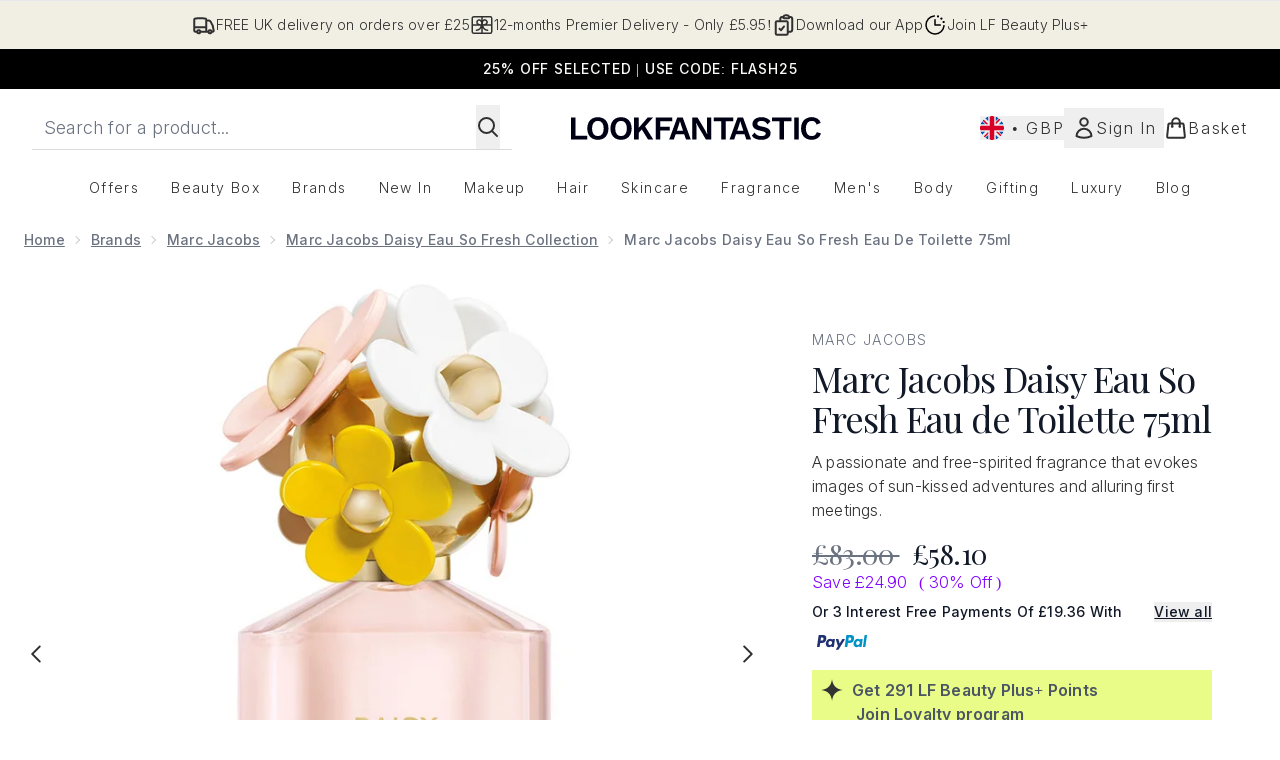

--- FILE ---
content_type: text/html
request_url: https://www.lookfantastic.com/fragments/productThumbnailFragment?masterSku=11079233
body_size: -2686
content:
<li class="mr-6"><button class="product-thumbnail" aria-label="Open image  2 (Marc Jacobs Daisy Eau So Fresh Eau de Toilette 75ml)"><figure class="pointer-events-none thumbnail-image aspect-square"> <picture>   <img src="https://www.lookfantastic.com/images?url=https://static.thcdn.com/productimg/original/11079233-1055052727245882.jpg&format=webp&auto=avif&width=100&height=100&fit=cover" alt="Marc Jacobs Daisy Eau So Fresh Eau de Toilette 75ml Image 2" loading="lazy" width="100" height="100" class="max-w-none cursor-pointer  object-cover mx-auto" decoding="auto" fetchpriority="low">  </picture>    </figure></button></li><li class="mr-6"><button class="product-thumbnail" aria-label="Open image  3 (Marc Jacobs Daisy Eau So Fresh Eau de Toilette 75ml)"><figure class="pointer-events-none thumbnail-image aspect-square"> <picture>   <img src="https://www.lookfantastic.com/images?url=https://static.thcdn.com/productimg/original/11079233-7595172746952081.jpg&format=webp&auto=avif&width=100&height=100&fit=cover" alt="Marc Jacobs Daisy Eau So Fresh Eau de Toilette 75ml Image 3" loading="lazy" width="100" height="100" class="max-w-none cursor-pointer  object-cover mx-auto" decoding="auto" fetchpriority="low">  </picture>    </figure></button></li><li class="mr-6"><button class="product-thumbnail" aria-label="Open image  4 (Marc Jacobs Daisy Eau So Fresh Eau de Toilette 75ml)"><figure class="pointer-events-none thumbnail-image aspect-square"> <picture>   <img src="https://www.lookfantastic.com/images?url=https://static.thcdn.com/productimg/original/11079233-5795172747003396.jpg&format=webp&auto=avif&width=100&height=100&fit=cover" alt="Marc Jacobs Daisy Eau So Fresh Eau de Toilette 75ml Image 4" loading="lazy" width="100" height="100" class="max-w-none cursor-pointer  object-cover mx-auto" decoding="auto" fetchpriority="low">  </picture>    </figure></button></li><li class="mr-6"><button class="product-thumbnail" aria-label="Open image  5 (Marc Jacobs Daisy Eau So Fresh Eau de Toilette 75ml)"><figure class="pointer-events-none thumbnail-image aspect-square"> <picture>   <img src="https://www.lookfantastic.com/images?url=https://static.thcdn.com/productimg/original/11079233-1475172747044646.jpg&format=webp&auto=avif&width=100&height=100&fit=cover" alt="Marc Jacobs Daisy Eau So Fresh Eau de Toilette 75ml Image 5" loading="lazy" width="100" height="100" class="max-w-none cursor-pointer  object-cover mx-auto" decoding="auto" fetchpriority="low">  </picture>    </figure></button></li>